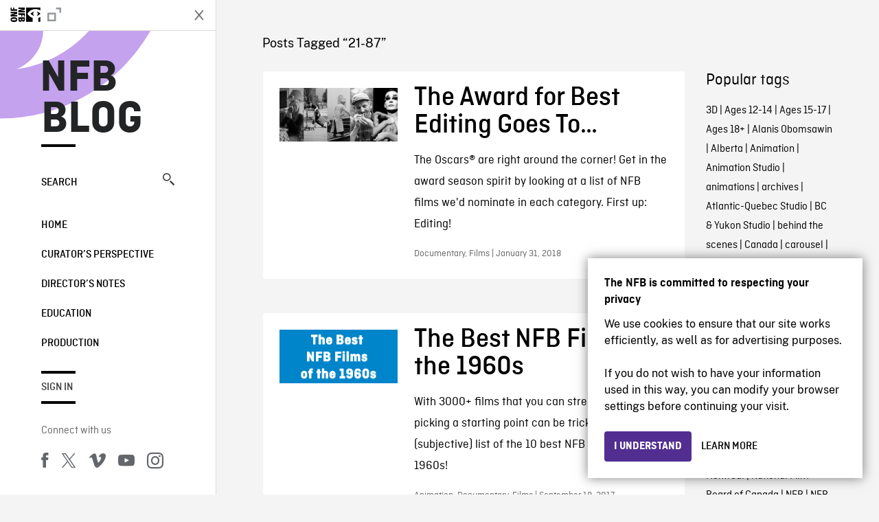

--- FILE ---
content_type: text/html; charset=UTF-8
request_url: https://blog.nfb.ca/blog/tag/21-87/
body_size: 10754
content:

<!doctype html>
<html lang="en-CA" class="site--loading ">

  
<head>
  <meta charset="utf-8">
  <meta http-equiv="x-ua-compatible" content="ie=edge">
  <meta name="viewport" content="width=device-width, initial-scale=1">
  
  <script>
    window.dataLayer = window.dataLayer || [];
    window.dataLayer.push({
    'measurement_id' : 'G-EP6WV87GNV'
    });

      </script>

  <script>
      window.dataLayer = window.dataLayer || [];
              window.dataLayer.push({'nfb_content_category': undefined})
        </script>

  <!-- Google Tag Manager -->
  <script>(function(w,d,s,l,i){w[l]=w[l]||[];w[l].push({'gtm.start':
  new Date().getTime(),event:'gtm.js'});var f=d.getElementsByTagName(s)[0],
  j=d.createElement(s),dl=l!='dataLayer'?'&l='+l:'';j.async=true;j.src=
  'https://www.googletagmanager.com/gtm.js?id='+i+dl;f.parentNode.insertBefore(j,f);
  })(window,document,'script','dataLayer','GTM-N3TH5WS');</script>
  <!-- End Google Tag Manager -->

  <!-- Google Tag Manager -->
  <script>(function(w,d,s,l,i){w[l]=w[l]||[];w[l].push({'gtm.start':
  new Date().getTime(),event:'gtm.js'});var f=d.getElementsByTagName(s)[0],
  j=d.createElement(s),dl=l!='dataLayer'?'&l='+l:'';j.async=true;j.src=
  'https://www.googletagmanager.com/gtm.js?id='+i+dl;f.parentNode.insertBefore(j,f);
  })(window,document,'script','dataLayer','GTM-NLQ6TKD');</script>
  <!-- End Google Tag Manager -->

  <meta name='robots' content='index, follow, max-image-preview:large, max-snippet:-1, max-video-preview:-1' />
	<style>img:is([sizes="auto" i], [sizes^="auto," i]) { contain-intrinsic-size: 3000px 1500px }</style>
	
	<!-- This site is optimized with the Yoast SEO plugin v24.2 - https://yoast.com/wordpress/plugins/seo/ -->
	<title>21-87 - Archives - NFB Blog</title>
	<link rel="canonical" href="https://blog.nfb.ca/blog/tag/21-87/" />
	<meta property="og:locale" content="en_US" />
	<meta property="og:type" content="article" />
	<meta property="og:title" content="21-87 - Archives - NFB Blog" />
	<meta property="og:url" content="https://blog.nfb.ca/blog/tag/21-87/" />
	<meta property="og:site_name" content="NFB Blog" />
	<script type="application/ld+json" class="yoast-schema-graph">{"@context":"https://schema.org","@graph":[{"@type":"CollectionPage","@id":"https://blog.nfb.ca/blog/tag/21-87/","url":"https://blog.nfb.ca/blog/tag/21-87/","name":"21-87 - Archives - NFB Blog","isPartOf":{"@id":"https://blog.nfb.ca/#website"},"primaryImageOfPage":{"@id":"https://blog.nfb.ca/blog/tag/21-87/#primaryimage"},"image":{"@id":"https://blog.nfb.ca/blog/tag/21-87/#primaryimage"},"thumbnailUrl":"https://blog.nfb.ca/wp-content/uploads/2018/01/Nominees.png","breadcrumb":{"@id":"https://blog.nfb.ca/blog/tag/21-87/#breadcrumb"},"inLanguage":"en-CA"},{"@type":"ImageObject","inLanguage":"en-CA","@id":"https://blog.nfb.ca/blog/tag/21-87/#primaryimage","url":"https://blog.nfb.ca/wp-content/uploads/2018/01/Nominees.png","contentUrl":"https://blog.nfb.ca/wp-content/uploads/2018/01/Nominees.png","width":960,"height":435},{"@type":"BreadcrumbList","@id":"https://blog.nfb.ca/blog/tag/21-87/#breadcrumb","itemListElement":[{"@type":"ListItem","position":1,"name":"Home","item":"https://blog.nfb.ca/"},{"@type":"ListItem","position":2,"name":"21-87"}]},{"@type":"WebSite","@id":"https://blog.nfb.ca/#website","url":"https://blog.nfb.ca/","name":"NFB Blog","description":"Documentary, animation and interactive productions","publisher":{"@id":"https://blog.nfb.ca/#organization"},"potentialAction":[{"@type":"SearchAction","target":{"@type":"EntryPoint","urlTemplate":"https://blog.nfb.ca/?s={search_term_string}"},"query-input":{"@type":"PropertyValueSpecification","valueRequired":true,"valueName":"search_term_string"}}],"inLanguage":"en-CA"},{"@type":"Organization","@id":"https://blog.nfb.ca/#organization","name":"National Film Board of Canada","url":"https://blog.nfb.ca/","logo":{"@type":"ImageObject","inLanguage":"en-CA","@id":"https://blog.nfb.ca/#/schema/logo/image/","url":"https://blog.nfb.ca/wp-content/uploads/2022/10/NFB-ONF@2x.png","contentUrl":"https://blog.nfb.ca/wp-content/uploads/2022/10/NFB-ONF@2x.png","width":721,"height":349,"caption":"National Film Board of Canada"},"image":{"@id":"https://blog.nfb.ca/#/schema/logo/image/"},"sameAs":["https://www.facebook.com/nfb.ca/","https://x.com/thenfb","https://www.instagram.com/onf_nfb/?hl=en","https://www.youtube.com/user/nfb"]}]}</script>
	<!-- / Yoast SEO plugin. -->


<link rel='dns-prefetch' href='//platform.twitter.com' />
<link rel="alternate" type="application/rss+xml" title="NFB Blog &raquo; 21-87 Tag Feed" href="https://blog.nfb.ca/blog/tag/21-87/feed/" />
<style id='wp-emoji-styles-inline-css' type='text/css'>

	img.wp-smiley, img.emoji {
		display: inline !important;
		border: none !important;
		box-shadow: none !important;
		height: 1em !important;
		width: 1em !important;
		margin: 0 0.07em !important;
		vertical-align: -0.1em !important;
		background: none !important;
		padding: 0 !important;
	}
</style>
<link rel='stylesheet' id='wp-block-library-css' href='https://blog.nfb.ca/wp-includes/css/dist/block-library/style.min.css?ver=6.7.1' type='text/css' media='all' />
<style id='co-authors-plus-coauthors-style-inline-css' type='text/css'>
.wp-block-co-authors-plus-coauthors.is-layout-flow [class*=wp-block-co-authors-plus]{display:inline}

</style>
<style id='co-authors-plus-avatar-style-inline-css' type='text/css'>
.wp-block-co-authors-plus-avatar :where(img){height:auto;max-width:100%;vertical-align:bottom}.wp-block-co-authors-plus-coauthors.is-layout-flow .wp-block-co-authors-plus-avatar :where(img){vertical-align:middle}.wp-block-co-authors-plus-avatar:is(.alignleft,.alignright){display:table}.wp-block-co-authors-plus-avatar.aligncenter{display:table;margin-inline:auto}

</style>
<style id='co-authors-plus-image-style-inline-css' type='text/css'>
.wp-block-co-authors-plus-image{margin-bottom:0}.wp-block-co-authors-plus-image :where(img){height:auto;max-width:100%;vertical-align:bottom}.wp-block-co-authors-plus-coauthors.is-layout-flow .wp-block-co-authors-plus-image :where(img){vertical-align:middle}.wp-block-co-authors-plus-image:is(.alignfull,.alignwide) :where(img){width:100%}.wp-block-co-authors-plus-image:is(.alignleft,.alignright){display:table}.wp-block-co-authors-plus-image.aligncenter{display:table;margin-inline:auto}

</style>
<style id='classic-theme-styles-inline-css' type='text/css'>
/*! This file is auto-generated */
.wp-block-button__link{color:#fff;background-color:#32373c;border-radius:9999px;box-shadow:none;text-decoration:none;padding:calc(.667em + 2px) calc(1.333em + 2px);font-size:1.125em}.wp-block-file__button{background:#32373c;color:#fff;text-decoration:none}
</style>
<style id='global-styles-inline-css' type='text/css'>
:root{--wp--preset--aspect-ratio--square: 1;--wp--preset--aspect-ratio--4-3: 4/3;--wp--preset--aspect-ratio--3-4: 3/4;--wp--preset--aspect-ratio--3-2: 3/2;--wp--preset--aspect-ratio--2-3: 2/3;--wp--preset--aspect-ratio--16-9: 16/9;--wp--preset--aspect-ratio--9-16: 9/16;--wp--preset--color--black: #000000;--wp--preset--color--cyan-bluish-gray: #abb8c3;--wp--preset--color--white: #ffffff;--wp--preset--color--pale-pink: #f78da7;--wp--preset--color--vivid-red: #cf2e2e;--wp--preset--color--luminous-vivid-orange: #ff6900;--wp--preset--color--luminous-vivid-amber: #fcb900;--wp--preset--color--light-green-cyan: #7bdcb5;--wp--preset--color--vivid-green-cyan: #00d084;--wp--preset--color--pale-cyan-blue: #8ed1fc;--wp--preset--color--vivid-cyan-blue: #0693e3;--wp--preset--color--vivid-purple: #9b51e0;--wp--preset--gradient--vivid-cyan-blue-to-vivid-purple: linear-gradient(135deg,rgba(6,147,227,1) 0%,rgb(155,81,224) 100%);--wp--preset--gradient--light-green-cyan-to-vivid-green-cyan: linear-gradient(135deg,rgb(122,220,180) 0%,rgb(0,208,130) 100%);--wp--preset--gradient--luminous-vivid-amber-to-luminous-vivid-orange: linear-gradient(135deg,rgba(252,185,0,1) 0%,rgba(255,105,0,1) 100%);--wp--preset--gradient--luminous-vivid-orange-to-vivid-red: linear-gradient(135deg,rgba(255,105,0,1) 0%,rgb(207,46,46) 100%);--wp--preset--gradient--very-light-gray-to-cyan-bluish-gray: linear-gradient(135deg,rgb(238,238,238) 0%,rgb(169,184,195) 100%);--wp--preset--gradient--cool-to-warm-spectrum: linear-gradient(135deg,rgb(74,234,220) 0%,rgb(151,120,209) 20%,rgb(207,42,186) 40%,rgb(238,44,130) 60%,rgb(251,105,98) 80%,rgb(254,248,76) 100%);--wp--preset--gradient--blush-light-purple: linear-gradient(135deg,rgb(255,206,236) 0%,rgb(152,150,240) 100%);--wp--preset--gradient--blush-bordeaux: linear-gradient(135deg,rgb(254,205,165) 0%,rgb(254,45,45) 50%,rgb(107,0,62) 100%);--wp--preset--gradient--luminous-dusk: linear-gradient(135deg,rgb(255,203,112) 0%,rgb(199,81,192) 50%,rgb(65,88,208) 100%);--wp--preset--gradient--pale-ocean: linear-gradient(135deg,rgb(255,245,203) 0%,rgb(182,227,212) 50%,rgb(51,167,181) 100%);--wp--preset--gradient--electric-grass: linear-gradient(135deg,rgb(202,248,128) 0%,rgb(113,206,126) 100%);--wp--preset--gradient--midnight: linear-gradient(135deg,rgb(2,3,129) 0%,rgb(40,116,252) 100%);--wp--preset--font-size--small: 13px;--wp--preset--font-size--medium: 20px;--wp--preset--font-size--large: 36px;--wp--preset--font-size--x-large: 42px;--wp--preset--spacing--20: 0.44rem;--wp--preset--spacing--30: 0.67rem;--wp--preset--spacing--40: 1rem;--wp--preset--spacing--50: 1.5rem;--wp--preset--spacing--60: 2.25rem;--wp--preset--spacing--70: 3.38rem;--wp--preset--spacing--80: 5.06rem;--wp--preset--shadow--natural: 6px 6px 9px rgba(0, 0, 0, 0.2);--wp--preset--shadow--deep: 12px 12px 50px rgba(0, 0, 0, 0.4);--wp--preset--shadow--sharp: 6px 6px 0px rgba(0, 0, 0, 0.2);--wp--preset--shadow--outlined: 6px 6px 0px -3px rgba(255, 255, 255, 1), 6px 6px rgba(0, 0, 0, 1);--wp--preset--shadow--crisp: 6px 6px 0px rgba(0, 0, 0, 1);}:where(.is-layout-flex){gap: 0.5em;}:where(.is-layout-grid){gap: 0.5em;}body .is-layout-flex{display: flex;}.is-layout-flex{flex-wrap: wrap;align-items: center;}.is-layout-flex > :is(*, div){margin: 0;}body .is-layout-grid{display: grid;}.is-layout-grid > :is(*, div){margin: 0;}:where(.wp-block-columns.is-layout-flex){gap: 2em;}:where(.wp-block-columns.is-layout-grid){gap: 2em;}:where(.wp-block-post-template.is-layout-flex){gap: 1.25em;}:where(.wp-block-post-template.is-layout-grid){gap: 1.25em;}.has-black-color{color: var(--wp--preset--color--black) !important;}.has-cyan-bluish-gray-color{color: var(--wp--preset--color--cyan-bluish-gray) !important;}.has-white-color{color: var(--wp--preset--color--white) !important;}.has-pale-pink-color{color: var(--wp--preset--color--pale-pink) !important;}.has-vivid-red-color{color: var(--wp--preset--color--vivid-red) !important;}.has-luminous-vivid-orange-color{color: var(--wp--preset--color--luminous-vivid-orange) !important;}.has-luminous-vivid-amber-color{color: var(--wp--preset--color--luminous-vivid-amber) !important;}.has-light-green-cyan-color{color: var(--wp--preset--color--light-green-cyan) !important;}.has-vivid-green-cyan-color{color: var(--wp--preset--color--vivid-green-cyan) !important;}.has-pale-cyan-blue-color{color: var(--wp--preset--color--pale-cyan-blue) !important;}.has-vivid-cyan-blue-color{color: var(--wp--preset--color--vivid-cyan-blue) !important;}.has-vivid-purple-color{color: var(--wp--preset--color--vivid-purple) !important;}.has-black-background-color{background-color: var(--wp--preset--color--black) !important;}.has-cyan-bluish-gray-background-color{background-color: var(--wp--preset--color--cyan-bluish-gray) !important;}.has-white-background-color{background-color: var(--wp--preset--color--white) !important;}.has-pale-pink-background-color{background-color: var(--wp--preset--color--pale-pink) !important;}.has-vivid-red-background-color{background-color: var(--wp--preset--color--vivid-red) !important;}.has-luminous-vivid-orange-background-color{background-color: var(--wp--preset--color--luminous-vivid-orange) !important;}.has-luminous-vivid-amber-background-color{background-color: var(--wp--preset--color--luminous-vivid-amber) !important;}.has-light-green-cyan-background-color{background-color: var(--wp--preset--color--light-green-cyan) !important;}.has-vivid-green-cyan-background-color{background-color: var(--wp--preset--color--vivid-green-cyan) !important;}.has-pale-cyan-blue-background-color{background-color: var(--wp--preset--color--pale-cyan-blue) !important;}.has-vivid-cyan-blue-background-color{background-color: var(--wp--preset--color--vivid-cyan-blue) !important;}.has-vivid-purple-background-color{background-color: var(--wp--preset--color--vivid-purple) !important;}.has-black-border-color{border-color: var(--wp--preset--color--black) !important;}.has-cyan-bluish-gray-border-color{border-color: var(--wp--preset--color--cyan-bluish-gray) !important;}.has-white-border-color{border-color: var(--wp--preset--color--white) !important;}.has-pale-pink-border-color{border-color: var(--wp--preset--color--pale-pink) !important;}.has-vivid-red-border-color{border-color: var(--wp--preset--color--vivid-red) !important;}.has-luminous-vivid-orange-border-color{border-color: var(--wp--preset--color--luminous-vivid-orange) !important;}.has-luminous-vivid-amber-border-color{border-color: var(--wp--preset--color--luminous-vivid-amber) !important;}.has-light-green-cyan-border-color{border-color: var(--wp--preset--color--light-green-cyan) !important;}.has-vivid-green-cyan-border-color{border-color: var(--wp--preset--color--vivid-green-cyan) !important;}.has-pale-cyan-blue-border-color{border-color: var(--wp--preset--color--pale-cyan-blue) !important;}.has-vivid-cyan-blue-border-color{border-color: var(--wp--preset--color--vivid-cyan-blue) !important;}.has-vivid-purple-border-color{border-color: var(--wp--preset--color--vivid-purple) !important;}.has-vivid-cyan-blue-to-vivid-purple-gradient-background{background: var(--wp--preset--gradient--vivid-cyan-blue-to-vivid-purple) !important;}.has-light-green-cyan-to-vivid-green-cyan-gradient-background{background: var(--wp--preset--gradient--light-green-cyan-to-vivid-green-cyan) !important;}.has-luminous-vivid-amber-to-luminous-vivid-orange-gradient-background{background: var(--wp--preset--gradient--luminous-vivid-amber-to-luminous-vivid-orange) !important;}.has-luminous-vivid-orange-to-vivid-red-gradient-background{background: var(--wp--preset--gradient--luminous-vivid-orange-to-vivid-red) !important;}.has-very-light-gray-to-cyan-bluish-gray-gradient-background{background: var(--wp--preset--gradient--very-light-gray-to-cyan-bluish-gray) !important;}.has-cool-to-warm-spectrum-gradient-background{background: var(--wp--preset--gradient--cool-to-warm-spectrum) !important;}.has-blush-light-purple-gradient-background{background: var(--wp--preset--gradient--blush-light-purple) !important;}.has-blush-bordeaux-gradient-background{background: var(--wp--preset--gradient--blush-bordeaux) !important;}.has-luminous-dusk-gradient-background{background: var(--wp--preset--gradient--luminous-dusk) !important;}.has-pale-ocean-gradient-background{background: var(--wp--preset--gradient--pale-ocean) !important;}.has-electric-grass-gradient-background{background: var(--wp--preset--gradient--electric-grass) !important;}.has-midnight-gradient-background{background: var(--wp--preset--gradient--midnight) !important;}.has-small-font-size{font-size: var(--wp--preset--font-size--small) !important;}.has-medium-font-size{font-size: var(--wp--preset--font-size--medium) !important;}.has-large-font-size{font-size: var(--wp--preset--font-size--large) !important;}.has-x-large-font-size{font-size: var(--wp--preset--font-size--x-large) !important;}
:where(.wp-block-post-template.is-layout-flex){gap: 1.25em;}:where(.wp-block-post-template.is-layout-grid){gap: 1.25em;}
:where(.wp-block-columns.is-layout-flex){gap: 2em;}:where(.wp-block-columns.is-layout-grid){gap: 2em;}
:root :where(.wp-block-pullquote){font-size: 1.5em;line-height: 1.6;}
</style>
<link rel='stylesheet' id='nfb/css-css' href='https://blog.nfb.ca/wp-content/themes/nfb-wp-theme/dist/css/style.93f12b67a2e6b920f685.css' type='text/css' media='all' />
<link rel="https://api.w.org/" href="https://blog.nfb.ca/wp-json/" /><link rel="alternate" title="JSON" type="application/json" href="https://blog.nfb.ca/wp-json/wp/v2/tags/8778" /><link rel="EditURI" type="application/rsd+xml" title="RSD" href="https://blog.nfb.ca/xmlrpc.php?rsd" />
<meta name="generator" content="WordPress 6.7.1" />
		<meta property="fb:pages" content="8601818951" />
					<meta property="ia:markup_url" content="https://blog.nfb.ca/blog/2018/01/31/best-editing/?ia_markup=1" />
			    <style>
    .embed-player-container {position: relative;padding-bottom: 56.25%; }
    .embed-player-container iframe,
    .embed-player-container object,
    .embed-player-container embed {position: absolute; border:0px; top: 0;left: 0;width: 100% !important;height: 100%  !important; z-index: 1;}
    </style>
    <link rel="shortcut icon" href="https://blog.nfb.ca/wp-content/themes/nfb-wp-theme/favicon.ico" />
    
  <script async defer src="https://platform.twitter.com/widgets.js" charset="utf-8"></script>
  <script async defer src="//platform.instagram.com/en_US/embeds.js"></script>

  <style>.async-hide { opacity: 0 !important} </style>
</head>


  
<dialog id="nfb-cookies-banner" data-ui-el="nfb-cookies-banner" class="nfb-dialog hide" open>
  <div class="nfb-font__body--sm">
    <span class="nfb-font__title--lg">The NFB is committed to respecting your privacy</span>
    <p class="nfb-font__body--md">
    We use cookies to ensure that our site works efficiently, as well as for advertising purposes.</br></br> If you do not wish to have your information used in this way, you can modify your browser settings before continuing your visit.    </p>
  </div>
  <div class="nfb-dialog__button-container">
    <button class="nfb-button nfb-button--primary" data-ui-el="close-btn">I understand</button>
    <a class="nfb-button nfb-button--discreet" href="https://help.nfb.ca/cookies/" target="_blank">Learn more</a>
  </div>
</dialog>

  <body id="document" class="archive tag tag-21-87 tag-8778 sidebar-primary">

        <!-- Google Tag Manager (noscript) -->
    <noscript><iframe src="https://www.googletagmanager.com/ns.html?id=GTM-N3TH5WS" height="0" width="0" style="display:none;visibility:hidden"></iframe></noscript>
    <!-- End Google Tag Manager (noscript) -->
    
    <header id="site-header">

  <aside class="header--bar">
    <div class="row">
      <div class="col col-auto">
        <button class="hamburger hamburger--slider" type="button">
          <span class="hamburger-box">
            <span class="hamburger-inner"></span>
          </span>
        </button>
      </div>
      <div class="col col-auto d-lg-none">
        <a href="https://blog.nfb.ca" class="btn--home">
					NFB Blog				</a>
      </div>
      <div class="col">
                <a id="brand" class="d-flex mx-auto" href="https://www.nfb.ca/" title="Visit NFB.ca" data-gtm-event="nfb_menu" data-gtm-nfb_detail="sidebar">
          <span class="col col-auto logo text-hide ir">Visit NFB.ca</span>
        </a>
      </div>
      <div class="col col-auto">
        <a href="https://blog.nfb.ca/search/" class="btn-search icon icon-nfb-loupe" title="Search" data-gtm-event="nfb_menu" data-gtm-nfb_detail="sidebar"><span class="text-hide">Search</span></a>
      </div>
    </div>
  </aside>

</header>
<aside id="nav">
	<header class="nav--header d-none d-lg-flex">
		<div class="col col">
			<a class="nav--header--brand d-flex mx-auto" href="https://www.nfb.ca/" title="Visit NFB.ca" data-gtm-event="nfb_menu" data-gtm-nfb_detail="sidebar">
				<span class="col col-auto logo text-hide ir">Visit NFB.ca</span>
				<span class="col icon icon-nfb-external"></span>
			</a>
		</div>
		<div class="col col-auto">
			<button class="hamburger hamburger--slider" type="button">
				<span class="hamburger-box">
					<span class="hamburger-inner"></span>
				</span>
			</button>
		</div>
	</header>

	<h1 class="nav--title text-uppercase">
		<a href="https://blog.nfb.ca/" title="NFB Blog" data-gtm-event="nfb_menu" data-gtm-nfb_detail="sidebar">NFB Blog</a>
	</h1>

	<a href="https://blog.nfb.ca/search/" class="nav--search text-uppercase d-none d-lg-block" data-gtm-event="nfb_menu" data-gtm-nfb_detail="sidebar">Search<span class="icon icon-nfb-loupe"></span></a>

	<nav class="nav--primary text-uppercase">
		<div class="menu-nfb-main-hothouse-2013-container"><ul id="menu-nfb-main-hothouse-2013" class="list-unstyled"><li id="menu-item-16019" class="green five-menu-item menu-item menu-item-type-custom menu-item-object-custom menu-item-16019"><a href="/" data-gtm-event="nfb_menu" data-gtm-nfb_detail="sidebar">Home</a></li>
<li id="menu-item-40612" class="menu-item menu-item-type-taxonomy menu-item-object-category menu-item-40612"><a href="https://blog.nfb.ca/blog/category/curators-perspective/" data-gtm-event="nfb_menu" data-gtm-nfb_detail="sidebar">Curator’s Perspective</a></li>
<li id="menu-item-40611" class="menu-item menu-item-type-taxonomy menu-item-object-category menu-item-40611"><a href="https://blog.nfb.ca/blog/category/directors-notes/" data-gtm-event="nfb_menu" data-gtm-nfb_detail="sidebar">Director&#8217;s Notes</a></li>
<li id="menu-item-16020" class="blue five-menu-item menu-item menu-item-type-taxonomy menu-item-object-category menu-item-16020"><a href="https://blog.nfb.ca/blog/category/education/" data-gtm-event="nfb_menu" data-gtm-nfb_detail="sidebar">Education</a></li>
<li id="menu-item-18796" class="purple five-menu-item menu-item menu-item-type-taxonomy menu-item-object-category menu-item-18796"><a href="https://blog.nfb.ca/blog/category/production/" data-gtm-event="nfb_menu" data-gtm-nfb_detail="sidebar">Production</a></li>
</ul></div>	</nav>

		<div class="nav--user-profile">
		<span class="bar-top"></span>
		<a href="https://blog.nfb.ca/wp-login.php?redirect_to=https%3A%2F%2Fblog.nfb.ca%2F" class="nav--sign-in text-uppercase no-barba" data-gtm-event="nfb_menu" data-gtm-nfb_detail="sidebar">Sign in</a>
		<span class="bar-bottom"></span>
	</div>
		
	<footer class="nav--footer">
		<!-- 			<p class="nav--nfb"><a href="https://www.nfb.ca/">Visit NFB.ca</a></p>
		 -->
			
			
		<h6 class="nav--social-title">Connect with us</h6>
		<ul class="nav--social list-unstyled list-inline">
		<li><a href="https://www.facebook.com/nfb.ca" data-gtm-event="nfb_menu" data-gtm-nfb_detail="sidebar" title="Facebook"><span class="nfb-icon icon-facebook" title="Facebook"></span></a></li>		<li><a href="https://twitter.com/thenfb/" data-gtm-event="nfb_menu" data-gtm-nfb_detail="sidebar" title="Twitter"><span class="nfb-icon icon-twitter-x" title="Twitter"></span></a></li>		<li><a href="https://vimeo.com/thenfb" data-gtm-event="nfb_menu" data-gtm-nfb_detail="sidebar" title="Vimeo"><span class="nfb-icon icon-vimeo" title="Vimeo"></span></a></li>		<li><a href="http://www.youtube.com/nfb" data-gtm-event="nfb_menu" data-gtm-nfb_detail="sidebar" title="YouTube"><span class="nfb-icon icon-youtube" title="YouTube"></span></a></li>		<li><a href="https://www.instagram.com/onf_nfb/" data-gtm-event="nfb_menu" data-gtm-nfb_detail="sidebar" title="Instagram"><span class="nfb-icon icon-instagram" title="Instagram"></span></a></li>		</ul>
	</footer>
					
				<div class="nav--lang-switch">
			<span class="bar-top"></span>
			<a href="https://blogue.onf.ca" class="text-uppercase">Français</a>
		</div>
						
	<div class="nav--decoration">
		<svg version="1.1" preserveAspectRatio="xMaxYMin" xmlns="http://www.w3.org/2000/svg" xmlns:xlink="http://www.w3.org/1999/xlink" x="0px" y="0px" viewBox="0 0 85 50" xml:space="preserve">
			<path d="M84.4,49.4L84.4,49.4C84.4,49.4,84.4,49.4,84.4,49.4C84.5,49.4,84.5,49.4,84.4,49.4L84.4,49.4c0.2,0,0.4,0,0.6,0v-50H60.6c0,0,0,0.1,0,0.1c0,10.1,6.3,18.6,15.1,22.1c-15.2-2-29.9-9.4-41.3-22.1c0,0,0.1-0.1,0.1-0.1H0.1c0,0,0,0.1-0.1,0.1C19.2,32.8,51.8,49.3,84.4,49.4"></path>
		</svg>
	</div>
</aside>

    <main id="barba-wrapper" class="page-loading--container">

      <div class="barba-container">

        <!-- top -->
        <a id="top"></a>

        <!--[if IE]>
          <div class="alert alert-warning">
            You are using an <strong>outdated</strong> browser. Please <a href="http://browsehappy.com/">upgrade your browser</a> to improve your experience.          </div>
        <![endif]-->

      <div class="wrap" role="document">

          <main id="main" class="main">
            <div class="blog-header d-none d-lg-block">
	<div class="container">
							<a href="https://blog.nfb.ca">
					<span class="h1 title text-uppercase">NFB Blog</span>
				</a>
				</div>
</div>

<div class="tag-details container">
	<div class="row">
		<div class="col">
			<p class="tag-details--title">Posts Tagged “21-87”</p>
		</div>
	</div>
</div>

<div class="tag-entries container">
	<div class="row">
		<div class="col-12 col-md-9">
			<div class="row">
									
<article class="entry col-12 post-33463 post type-post status-publish format-standard has-post-thumbnail hentry category-documentary category-films tag-21-87 tag-carts-of-darkness tag-stories-we-tell tag-the-back-breaking-leaf tag-trip-down-memory-lane">
	<a href="https://blog.nfb.ca/blog/2018/01/31/best-editing/" class="row">
				
				<figure class="col col-12 col-md-4 entry-thumbnail">
			<img width="960" height="435" src="https://blog.nfb.ca/wp-content/uploads/2018/01/Nominees.png" class="img-fluid wp-post-image" alt="The Award for Best Editing Goes To&#8230;" data-theme-colored-source="1" decoding="async" fetchpriority="high" srcset="https://blog.nfb.ca/wp-content/uploads/2018/01/Nominees.png 960w, https://blog.nfb.ca/wp-content/uploads/2018/01/Nominees-590x267.png 590w, https://blog.nfb.ca/wp-content/uploads/2018/01/Nominees-768x348.png 768w" sizes="(max-width: 960px) 100vw, 960px" />		</figure>
		
		<div class="col col-12 col-md-8">
			<header>
				<h2 class="entry-title h1">The Award for Best Editing Goes To&#8230;</h2>
			</header>
			<div class="entry-summary">
				The Oscars® are right around the corner! Get in the award season spirit by looking at a list of NFB films we'd nominate in each category. First up: Editing!			</div>
			<footer class="entry-meta">
				Documentary, Films | January 31, 2018			</footer>
		</div>
	</a>
</article>
									
<article class="entry col-12 post-32060 post type-post status-publish format-standard has-post-thumbnail hentry category-animation category-documentary category-films tag-21-87 tag-buster-keaton-rides-again tag-drylanders tag-ladies-and-gentlemen-mr-leonard-cohen tag-lonely-boy tag-paddle-to-the-sea tag-pas-de-deux tag-the-railrodder tag-universe tag-walking">
	<a href="https://blog.nfb.ca/blog/2017/09/18/best-nfb-films-1960s/" class="row">
				
				<figure class="col col-12 col-md-4 entry-thumbnail">
			<img width="960" height="435" src="https://blog.nfb.ca/wp-content/uploads/2017/07/1960.jpg" class="img-fluid wp-post-image" alt="The Best NFB Films of the 1960s" data-theme-colored-source="1" decoding="async" srcset="https://blog.nfb.ca/wp-content/uploads/2017/07/1960.jpg 960w, https://blog.nfb.ca/wp-content/uploads/2017/07/1960-590x267.jpg 590w, https://blog.nfb.ca/wp-content/uploads/2017/07/1960-768x348.jpg 768w" sizes="(max-width: 960px) 100vw, 960px" />		</figure>
		
		<div class="col col-12 col-md-8">
			<header>
				<h2 class="entry-title h1">The Best NFB Films of the 1960s</h2>
			</header>
			<div class="entry-summary">
				With 3000+ films that you can stream for free, picking a starting point can be tricky! Enjoy a (subjective) list of the 10 best NFB films from the 1960s!			</div>
			<footer class="entry-meta">
				Animation, Documentary, Films | September 18, 2017			</footer>
		</div>
	</a>
</article>
									
<article class="entry col-12 post-29084 post type-post status-publish format-standard has-post-thumbnail hentry category-films category-on-film tag-21-87 tag-a-trip-down-memory-lane tag-arthur-lipsett tag-collage tag-experimental tag-fluxes tag-free-fall tag-george-lucas tag-lipsett-diaries tag-lipsett-week tag-montreal tag-n-zone tag-remembering-arthur tag-stanley-kubrick tag-two-films-by-arthur-lipsett tag-very-nice-very-nice">
	<a href="https://blog.nfb.ca/blog/2016/10/05/arthur-lipsett-week/" class="row">
				
				<figure class="col col-12 col-md-4 entry-thumbnail">
			<img width="960" height="435" src="https://blog.nfb.ca/wp-content/uploads/2016/10/lipsett-week_blog-en.jpg" class="img-fluid wp-post-image" alt="Inside the Disturbed and Disturbing Collage Films of Avant-Garde Genius Arthur Lipsett" data-theme-colored-source="1" decoding="async" srcset="https://blog.nfb.ca/wp-content/uploads/2016/10/lipsett-week_blog-en.jpg 960w, https://blog.nfb.ca/wp-content/uploads/2016/10/lipsett-week_blog-en-590x267.jpg 590w, https://blog.nfb.ca/wp-content/uploads/2016/10/lipsett-week_blog-en-768x348.jpg 768w" sizes="(max-width: 960px) 100vw, 960px" />		</figure>
		
		<div class="col col-12 col-md-8">
			<header>
				<h2 class="entry-title h1">Inside the Disturbed and Disturbing Collage Films of Avant-Garde Genius Arthur Lipsett</h2>
			</header>
			<div class="entry-summary">
				Step into the mind and works of Arthur Lipsett, a groundbreaking NFB filmmaker who articulated his unique vision through collage films and inspired both George Lucas and Stanley Kubrick.			</div>
			<footer class="entry-meta">
				Films, On Film | October 5, 2016			</footer>
		</div>
	</a>
</article>
									
<article class="entry col-12 post-26568 post type-post status-publish format-standard has-post-thumbnail hentry category-animation category-films category-on-film tag-21-87 tag-arthur-lipsett tag-george-lucas tag-inspiration tag-jail-cell tag-leia tag-the-force">
	<a href="https://blog.nfb.ca/blog/2015/12/16/21-87-star-wars/" class="row">
				
				<figure class="col col-12 col-md-4 entry-thumbnail">
			<img width="960" height="435" src="https://blog.nfb.ca/wp-content/uploads/2015/12/21-87-HEADER.jpg" class="img-fluid wp-post-image" alt="May the Force NFB With You" data-theme-colored-source="1" decoding="async" loading="lazy" srcset="https://blog.nfb.ca/wp-content/uploads/2015/12/21-87-HEADER.jpg 960w, https://blog.nfb.ca/wp-content/uploads/2015/12/21-87-HEADER-590x267.jpg 590w" sizes="auto, (max-width: 960px) 100vw, 960px" />		</figure>
		
		<div class="col col-12 col-md-8">
			<header>
				<h2 class="entry-title h1">May the Force NFB With You</h2>
			</header>
			<div class="entry-summary">
				One might think that there is very little to tie one of the most successful commercial film franchises in the history of movies to the &#8212; usually &#8212; more art-house...			</div>
			<footer class="entry-meta">
				Animation, Films, On Film | December 16, 2015			</footer>
		</div>
	</a>
</article>
									
<article class="entry col-12 post-24149 post type-post status-publish format-standard has-post-thumbnail hentry category-animation category-documentary category-films tag-21-87 tag-arthur-lipsett tag-boards-of-canada tag-extreme tag-movies tag-norman-mclaren tag-pop-culture tag-scott-pilgrim tag-star-wars tag-television tag-the-simpsons tag-universe">
	<a href="https://blog.nfb.ca/blog/2015/06/08/nfb-pop-culture/" class="row">
				
				<figure class="col col-12 col-md-4 entry-thumbnail">
			<img width="960" height="435" src="https://blog.nfb.ca/wp-content/uploads/2015/06/popcul.png" class="img-fluid wp-post-image" alt="May The Force Be With—D&#8217;Oh! The NFB in Pop Culture" data-theme-colored-source="1" decoding="async" loading="lazy" srcset="https://blog.nfb.ca/wp-content/uploads/2015/06/popcul.png 960w, https://blog.nfb.ca/wp-content/uploads/2015/06/popcul-590x267.png 590w" sizes="auto, (max-width: 960px) 100vw, 960px" />		</figure>
		
		<div class="col col-12 col-md-8">
			<header>
				<h2 class="entry-title h1">May The Force Be With—D&#8217;Oh! The NFB in Pop Culture</h2>
			</header>
			<div class="entry-summary">
				What do The Simpsons, Star Wars and drugged-out spiders all have in common? Check out all the NFB's pop culture shout-outs in one convenient location.			</div>
			<footer class="entry-meta">
				Animation, Documentary, Films | June 8, 2015			</footer>
		</div>
	</a>
</article>
									
<article class="entry col-12 post-23478 post type-post status-publish format-standard has-post-thumbnail hentry category-documentary category-films category-on-film tag-21-87 tag-ladies-and-gentlemen-mr-leonard-cohen tag-my-prairie-home tag-project-grizzly tag-shredded tag-st-lawrence-stairway-to-the-sea tag-the-boxing-girls-of-kabul tag-the-devil-at-your-heels tag-the-devil-you-know-inside-the-mind-of-todd-mcfarlane tag-universe">
	<a href="https://blog.nfb.ca/blog/2015/04/02/need-film-recommendations/" class="row">
				
				<figure class="col col-12 col-md-4 entry-thumbnail">
			<img width="960" height="435" src="https://blog.nfb.ca/wp-content/uploads/2015/04/banner.png" class="img-fluid wp-post-image" alt="Need film recommendations? We’ve got you covered." data-theme-colored-source="1" decoding="async" loading="lazy" srcset="https://blog.nfb.ca/wp-content/uploads/2015/04/banner.png 960w, https://blog.nfb.ca/wp-content/uploads/2015/04/banner-590x267.png 590w" sizes="auto, (max-width: 960px) 100vw, 960px" />		</figure>
		
		<div class="col col-12 col-md-8">
			<header>
				<h2 class="entry-title h1">Need film recommendations? We’ve got you covered.</h2>
			</header>
			<div class="entry-summary">
				Ever  feel like your favourite streaming service just isn't making the right recommendations for you? Check out our helpful list for a Canadian twist to your movie consumption!			</div>
			<footer class="entry-meta">
				Documentary, Films, On Film | April 2, 2015			</footer>
		</div>
	</a>
</article>
									
<article class="entry col-12 post-12057 post type-post status-publish format-standard has-post-thumbnail hentry category-animation category-films tag-21-87 tag-arthur-lipsett tag-artistic-movements tag-canadian-filmmakers tag-dr-strangelove tag-george-lucas tag-influences tag-inspiration tag-lois-segel tag-stanley-kubrick tag-star-wars tag-the-force tag-very-nice-very-nice">
	<a href="https://blog.nfb.ca/blog/2012/10/03/how-lipsett-influenced-kubrick-lucas/" class="row">
				
				<figure class="col col-12 col-md-4 entry-thumbnail">
			<img width="640" height="290" src="https://blog.nfb.ca/wp-content/uploads/2012/10/Arthur-Lipsett_blogue.jpeg" class="img-fluid wp-post-image" alt="How Avant-Garde NFB Filmmaker Arthur Lipsett Influenced Kubrick and Lucas" data-theme-colored-source="1" decoding="async" loading="lazy" srcset="https://blog.nfb.ca/wp-content/uploads/2012/10/Arthur-Lipsett_blogue.jpeg 640w, https://blog.nfb.ca/wp-content/uploads/2012/10/Arthur-Lipsett_blogue-590x267.jpeg 590w" sizes="auto, (max-width: 640px) 100vw, 640px" />		</figure>
		
		<div class="col col-12 col-md-8">
			<header>
				<h2 class="entry-title h1">How Avant-Garde NFB Filmmaker Arthur Lipsett Influenced Kubrick and Lucas</h2>
			</header>
			<div class="entry-summary">
				*The following is a translation. Read the French original here. Behind every work lies at least one source of inspiration – art that comes from a specific time and place,...			</div>
			<footer class="entry-meta">
				Animation, Films | October 3, 2012			</footer>
		</div>
	</a>
</article>
							</div>
			<footer class="row">
				<div class="col-12">
					
<div class="posts-navigation--wrapper container">
  <div class="row">
    <nav class="col-12">
          </nav>
  </div>
</div>
				</div>
			</footer>				
		</div>
		<div class="tags col-12 col-md-3">
			<aside class="tags">
	<h4 class="tags--title">Popular tags</h4>
        <p><a href="https://blog.nfb.ca/blog/tag/3d/">3D</a> | <a href="https://blog.nfb.ca/blog/tag/ages-12-14/">Ages 12-14</a> | <a href="https://blog.nfb.ca/blog/tag/ages-15-17/">Ages 15-17</a> | <a href="https://blog.nfb.ca/blog/tag/ages-18/">Ages 18+</a> | <a href="https://blog.nfb.ca/blog/tag/alanis-obomsawin/">Alanis Obomsawin</a> | <a href="https://blog.nfb.ca/blog/tag/alberta/">Alberta</a> | <a href="https://blog.nfb.ca/blog/tag/animation/">Animation</a> | <a href="https://blog.nfb.ca/blog/tag/animation-studio/">Animation Studio</a> | <a href="https://blog.nfb.ca/blog/tag/animations/">animations</a> | <a href="https://blog.nfb.ca/blog/tag/archives/">archives</a> | <a href="https://blog.nfb.ca/blog/tag/atlantic-quebec-studio/">Atlantic-Quebec Studio</a> | <a href="https://blog.nfb.ca/blog/tag/bc-yukon-studio/">BC &amp; Yukon Studio</a> | <a href="https://blog.nfb.ca/blog/tag/behind-the-scenes/">behind the scenes</a> | <a href="https://blog.nfb.ca/blog/tag/canada/">Canada</a> | <a href="https://blog.nfb.ca/blog/tag/_carousel-front/">carousel</a> | <a href="https://blog.nfb.ca/blog/tag/colin-low/">Colin Low</a> | <a href="https://blog.nfb.ca/blog/tag/cordell-barker/">Cordell Barker</a> | <a href="https://blog.nfb.ca/blog/tag/documentaries/">documentaries</a> | <a href="https://blog.nfb.ca/blog/tag/documentary-tag/">documentary</a> | <a href="https://blog.nfb.ca/blog/tag/education/">Education</a> | <a href="https://blog.nfb.ca/blog/tag/emerging-filmmakers/">emerging filmmakers</a> | <a href="https://blog.nfb.ca/blog/tag/evelyn-lambart/">Evelyn Lambart</a> | <a href="https://blog.nfb.ca/blog/tag/film/">film</a> | <a href="https://blog.nfb.ca/blog/tag/film-festivals/">film festivals</a> | <a href="https://blog.nfb.ca/blog/tag/filmmaking/">filmmaking</a> | <a href="https://blog.nfb.ca/blog/tag/films-tag/">films</a> | <a href="https://blog.nfb.ca/blog/tag/flawed/">Flawed</a> | <a href="https://blog.nfb.ca/blog/tag/higher-learning/">Higher Learning</a> | <a href="https://blog.nfb.ca/blog/tag/history/">History</a> | <a href="https://blog.nfb.ca/blog/tag/hot-docs/">Hot Docs</a> | <a href="https://blog.nfb.ca/blog/tag/hothouse-1/">Hothouse</a> | <a href="https://blog.nfb.ca/blog/tag/hothouse-10/">Hothouse</a> | <a href="https://blog.nfb.ca/blog/tag/interactive/">Interactive</a> | <a href="https://blog.nfb.ca/blog/tag/interviews/">Interviews</a> | <a href="https://blog.nfb.ca/blog/tag/inuit/">Inuit</a> | <a href="https://blog.nfb.ca/blog/tag/michael-fukushima/">Michael Fukushima</a> | <a href="https://blog.nfb.ca/blog/tag/mini-lessons/">Mini Lessons</a> | <a href="https://blog.nfb.ca/blog/tag/montreal/">Montreal</a> | <a href="https://blog.nfb.ca/blog/tag/national-film-board-of-canada/">National Film Board of Canada</a> | <a href="https://blog.nfb.ca/blog/tag/nfb/">NFB</a> | <a href="https://blog.nfb.ca/blog/tag/nfb-documentary/">NFB documentary</a> | <a href="https://blog.nfb.ca/blog/tag/norman-mclaren/">Norman McLaren</a> | <a href="https://blog.nfb.ca/blog/tag/north-west-studio/">North West Studio</a> | <a href="https://blog.nfb.ca/blog/tag/ontario-studio/">Ontario Studio</a> | <a href="https://blog.nfb.ca/blog/tag/oscars/">Oscars</a> | <a href="https://blog.nfb.ca/blog/tag/photographs/">photographs</a> | <a href="https://blog.nfb.ca/blog/tag/photos/">photos</a> | <a href="https://blog.nfb.ca/blog/tag/quebec-atlantic-studio/">Quebec-Atlantic Studio</a> | <a href="https://blog.nfb.ca/blog/tag/short-films/">short films</a> | <a href="https://blog.nfb.ca/blog/tag/stories-we-tell/">Stories We Tell</a> | <a href="https://blog.nfb.ca/blog/tag/teacher-resources/">Teacher resources</a> | <a href="https://blog.nfb.ca/blog/tag/the-danish-poet/">The Danish Poet</a> | <a href="https://blog.nfb.ca/blog/tag/theodore-ushev/">Theodore Ushev</a> | <a href="https://blog.nfb.ca/blog/tag/tiff/">TIFF</a> | <a href="https://blog.nfb.ca/blog/tag/torill-kove/">Torill Kove</a> | <a href="https://blog.nfb.ca/blog/tag/toronto/">Toronto</a></p>
</aside>
		</div>
	</div>
</div>

<section class="newsletter">
	<div class="container container-small">
		<div class="row">
			<div class="col">
				<h5 class="newsletter--title text-uppercase">NFB Newsletter</h5>
			</div>
		</div>
		<div class="row">
			<div class="col-12 col-md-8 col-lg-7 ">
				<p class="newsletter--description">Our newsletters offer hand-picked selections of our finest projects.</p>
			</div>
			<div class="col-12 col-md-3 offset-lg-1 newsletter--cta">
				<a href="https://www.nfb.ca/newsletters" class="nfb-button nfb-button--primary" target="_blank">Subscribe now</a>
			</div>
		</div>
	</div>
</section>
          </main><!-- /.main -->

      </div><!-- /.wrap -->

      <footer class="nfb-footer">
	<div class="nfb-footer__container container">
		<div class="nfb-footer__details-container">
				<div class="nfb-footer__details-item">
						<a data-gtm-event="nfb_menu" data-gtm-nfb_detail="footer" href="https://www.nfb.ca/member/register/">Create your free NFB account</a>
						<a href="https://www.nfb.ca/" data-gtm-event="nfb_menu" data-gtm-nfb_detail="footer">Watch NFB films</a>
						<a href="https://events.nfb.ca/" data-gtm-event="nfb_menu" data-gtm-nfb_detail="footer">Find NFB events near you</a>
						<a data-gtm-event="nfb_menu" data-gtm-nfb_detail="footer" href="https://production.nfbonf.ca/en/">Create with the NFB</a>
						<a data-gtm-event="nfb_menu" data-gtm-nfb_detail="footer" href="https://events.nfb.ca/film-screenings/">Host a film screening</a>
				</div>
				<div class="nfb-footer__details-item">
					<a href="https://www.nfb.ca/about/" data-gtm-event="nfb_menu" data-gtm-nfb_detail="footer">About</a>
					<a data-gtm-event="nfb_menu" data-gtm-nfb_detail="footer" href="https://help.nfb.ca/">Help Centre</a>
					<a data-gtm-event="nfb_menu" data-gtm-nfb_detail="footer" href="https://help.nfb.ca/contact-the-nfb/">Contact us</a>
					<a data-gtm-event="nfb_menu" data-gtm-nfb_detail="footer" href="https://mediaspace.nfb.ca/">Media</a>
					<a data-gtm-event="nfb_menu" data-gtm-nfb_detail="footer" href="https://www.nfb.ca/newsletters">Newsletters</a>
				</div>
				<div class="nfb-footer__details-item">
					<a data-gtm-event="nfb_menu" data-gtm-nfb_detail="footer" href="https://www.nfb.ca/">NFB.ca</a>
					<a data-gtm-event="nfb_menu" data-gtm-nfb_detail="footer" href="https://production.nfbonf.ca/en/">Production</a>
					<a data-gtm-event="nfb_menu" data-gtm-nfb_detail="footer" href="https://www.nfb.ca/distribution/">Distribution</a>
					<a data-gtm-event="nfb_menu" data-gtm-nfb_detail="footer" href="https://www.nfb.ca/education/">Education</a>
					<a data-gtm-event="nfb_menu" data-gtm-nfb_detail="footer" href="https://archives.nfb.ca">Archives</a>
				</div>
				<div class="nfb-footer__details-item nfb-footer__details-item--social">
						<a href="https://www.facebook.com/nfb.ca" class="nfb-footer__social" data-gtm-event="nfb_menu" data-gtm-nfb_detail="footer">
							<span class="nfb-footer__social-text">Facebook</span>
							<i class="nfb-icon icon-facebook nfb-footer__social-icon"></i>
						</a>
						<a href="https://www.youtube.com/user/nfb" class="nfb-footer__social" data-gtm-event="nfb_menu" data-gtm-nfb_detail="footer">
							<span class="nfb-footer__social-text">Youtube</span>
							<i class="nfb-icon icon-youtube nfb-footer__social-icon"></i>
						</a>
						<a href="https://www.instagram.com/onf_nfb/" class="nfb-footer__social" data-gtm-event="nfb_menu" data-gtm-nfb_detail="footer">
							<span class="nfb-footer__social-text">Instagram</span>
							<i class="nfb-icon icon-instagram nfb-footer__social-icon"></i>
						</a>
						<a href="https://vimeo.com/thenfb" class="nfb-footer__social" data-gtm-event="nfb_menu" data-gtm-nfb_detail="footer">
							<span class="nfb-footer__social-text">Vimeo</span>
							<i class="nfb-icon icon-vimeo nfb-footer__social-icon"></i>
						</a>
						<a href="http://www.x.com/thenfb/" class="nfb-footer__social" data-gtm-event="nfb_menu" data-gtm-nfb_detail="footer">
							<span class="nfb-footer__social-text">X</span>  
							<i class="nfb-icon icon-twitter-x nfb-footer__social-icon"></i>
						</a>
				</div>
		</div>
		<div class="nfb-footer__apps-container">
				<a href="https://www.nfb.ca/apps/" data-gtm-event="nfb_menu" data-gtm-nfb_detail="footer">NFB on TVs and mobile devices</a>
				<div class="nfb-footer__apps-items">
						<a href="https://apps.apple.com/app/apple-store/id378813687?pt=266631&ct=basic_app_promotion-nfb_footer&mt=8" class="nfb-logo__apple-app-en" data-gtm-event="nfb_to_app_store" data-gtm-nfb_detail="footer"></a>
						<a href="https://play.google.com/store/apps/details?id=com.nitobi.nfb&utm_source=nfb_footer&utm_medium=banner&utm_content=store-logo&utm_campaign=basic_app_promotion&hl=en" class="nfb-logo__google-play-en" data-gtm-event="nfb_to_app_store" data-gtm-nfb_detail="footer"></a>
						<a href="https://www.amazon.ca/gp/product/B00G1I18R4/ref=mas_dl?language=en_CA&utm_source=nfb_footer&utm_medium=banner&utm_content=tv-logo&utm_campaign=basic_app_promotion" class="nfb-logo__fire-tv" data-gtm-event="nfb_to_app_store" data-gtm-nfb_detail="footer"></a>
						<a href="https://channelstore.roku.com/en-ca/details/5062edf3b8b893d7893d4ba50a6f9050:c2adad5ca94a92b42a6abbfc41356f31/nfb-films" class="nfb-logo__roku" data-gtm-event="nfb_to_app_store" data-gtm-nfb_detail="footer"></a>
						<a href="https://apps.apple.com/app/apple-store/id378813687?pt=266631&ct=basic_app_promotion-nfb_footer&mt=8" class="nfb-logo__apple-tv-en" data-gtm-event="nfb_to_app_store" data-gtm-nfb_detail="footer"></a>
						<a href="https://play.google.com/store/apps/details?id=com.nitobi.nfb&utm_source=nfb_footer&utm_medium=banner&utm_content=tv-logo&utm_campaign=basic_app_promotion&hl=en" class="nfb-logo__android-tv" data-gtm-event="nfb_to_app_store" data-gtm-nfb_detail="footer"></a>
	
				</div>
		</div>
		<div class="nfb-footer__others-container">
				<div class="nfb-footer__others-items">
						<a href="https://help.nfb.ca/accessibility/?_gl=1*1uvy64a*_gcl_au*MTEyMjAwMjQyMy4xNzQ1NTA2ODc0*_ga*MTg4NzUxMzAzNy4xNzQ1NTAzOTYx*_ga_0CLQ31X8KS*MTc0NTUwMzk2MC4xLjEuMTc0NTUwNzI2NC41OS4wLjA.*_ga_EP6WV87GNV*MTc0NTUwNjg3My4xLjAuMTc0NTUwNjg3NC41OS4wLjA." data-gtm-event="nfb_menu" data-gtm-nfb_detail="footer">Accessibility</a>
						<a href="https://www.canada.ca/en/national-film-board.html" data-gtm-event="nfb_menu" data-gtm-nfb_detail="footer">Institutional website</a>
						<a href="https://help.nfb.ca/terms/" data-gtm-event="nfb_menu" data-gtm-nfb_detail="footer">Terms of use</a>
						<a href="https://help.nfb.ca/privacy/" data-gtm-event="nfb_menu" data-gtm-nfb_detail="footer">Privacy</a>
				</div>
				<div class="nfb-footer__others-items">
						<span data-gtm-event="nfb_menu" data-gtm-nfb_detail="footer">© 2026 National Film Board of Canada</span>
						<a href="https://www.canada.ca/en.html" data-gtm-event="nfb_menu" data-gtm-nfb_detail="footer" class="nfb-logo__canada"></a>
				</div>
	
		</div>
	</div>
</footer>
<script type="text/javascript" src="https://blog.nfb.ca/wp-content/themes/nfb-wp-theme/dist/js/app.760236564e98da6701ab.bundle.js" id="nfb/js-js"></script>
<script type="text/javascript" src="https://platform.twitter.com/widgets.js" id="twitter-js"></script>

      </div>

    </main>

  </body>
  <script>
		var url = new URL(window.location.href);
		var template = url.searchParams.get("template");
		if (template == 'basic') {
			document.documentElement.classList.remove("nav-open");
		}
	</script>
</html>
